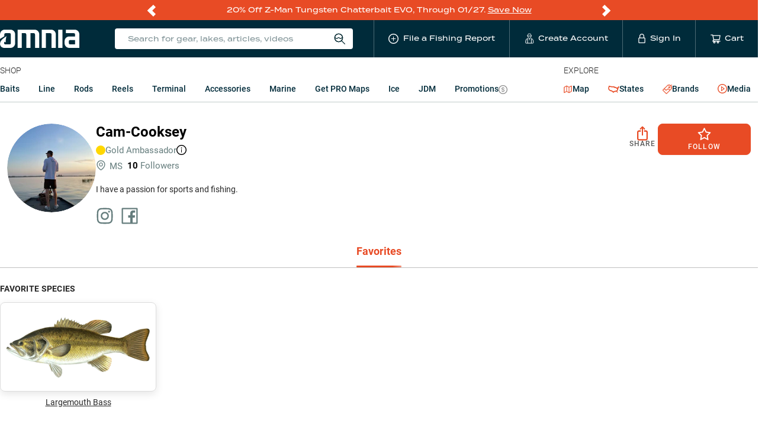

--- FILE ---
content_type: application/javascript; charset=UTF-8
request_url: https://www.omniafishing.com/3757.201be75af68fe79f712c.js
body_size: 3680
content:
"use strict";(self.__LOADABLE_LOADED_CHUNKS__=self.__LOADABLE_LOADED_CHUNKS__||[]).push([[3757],{68688:(e,t,r)=>{r.d(t,{c:()=>p});var n=r(67294),o=r(73727),i=r(72571),l=r(38510),a=r(13711);function c(e){return c="function"==typeof Symbol&&"symbol"==typeof Symbol.iterator?function(e){return typeof e}:function(e){return e&&"function"==typeof Symbol&&e.constructor===Symbol&&e!==Symbol.prototype?"symbol":typeof e},c(e)}function u(e,t){var r=Object.keys(e);if(Object.getOwnPropertySymbols){var n=Object.getOwnPropertySymbols(e);t&&(n=n.filter(function(t){return Object.getOwnPropertyDescriptor(e,t).enumerable})),r.push.apply(r,n)}return r}function s(e){for(var t=1;t<arguments.length;t++){var r=null!=arguments[t]?arguments[t]:{};t%2?u(Object(r),!0).forEach(function(t){m(e,t,r[t])}):Object.getOwnPropertyDescriptors?Object.defineProperties(e,Object.getOwnPropertyDescriptors(r)):u(Object(r)).forEach(function(t){Object.defineProperty(e,t,Object.getOwnPropertyDescriptor(r,t))})}return e}function m(e,t,r){return(t=function(e){var t=function(e){if("object"!=c(e)||!e)return e;var t=e[Symbol.toPrimitive];if(void 0!==t){var r=t.call(e,"string");if("object"!=c(r))return r;throw new TypeError("@@toPrimitive must return a primitive value.")}return String(e)}(e);return"symbol"==c(t)?t:t+""}(t))in e?Object.defineProperty(e,t,{value:r,enumerable:!0,configurable:!0,writable:!0}):e[t]=r,e}var p=function(e){var t=e.product,r=e.className,c=e.onClick,u=e.children,m=e.position,p=e.lineItemAttribution,f=e.skeleton,d=e.list_uuid,b=t.shopify_product_handle,y=t.shopify_options,g="?".concat((0,i.ed)(p)),h={className:r,style:{color:"currentColor"}};if(f)return n.createElement("span",s({},h),u);var v={productOrProductFamily:t,show_modal:!1,position:m};return d&&(v.list_uuid=d),n.createElement(o.rU,s(s({},h),{},{to:l.qz.product(b,y)+g,onClick:function(){null==c||c(),a.Ih.productClick(v)}}),u)}},23757:(e,t,r)=>{r.d(t,{I:()=>oe});var n=r(94199),o=r(34804),i=r(27557),l=r(86504),a=r(64302),c=r(62497),u=r(94184),s=r.n(u),m=r(27484),p=r.n(m),f=r(84110),d=r.n(f),b=r(23450),y=r.n(b),g=r(67294),h=r(13228),v=r(39704),E=r(5977),_=r(73727),O=r(61964),S=r(94050),w=r(61815),j=r(17665),k=r(30426),P=r(31417),Z=r(57927),N=r(72571),A=r(9782),C=r(50526),D=r(27887),I=r(52657),z=r(38510),M=r(28302),R=r(13711),B=r(24979),T=r(94806),F=r(35887),L=r(68641),V=r(77095),q=r(40896),x=r(78646),H=r(21457),G=r(3357),U=r(89442),K=r(68688),W=r(53497),Q=r(48831);function $(e){return $="function"==typeof Symbol&&"symbol"==typeof Symbol.iterator?function(e){return typeof e}:function(e){return e&&"function"==typeof Symbol&&e.constructor===Symbol&&e!==Symbol.prototype?"symbol":typeof e},$(e)}function Y(e,t){var r=Object.keys(e);if(Object.getOwnPropertySymbols){var n=Object.getOwnPropertySymbols(e);t&&(n=n.filter(function(t){return Object.getOwnPropertyDescriptor(e,t).enumerable})),r.push.apply(r,n)}return r}function J(e){for(var t=1;t<arguments.length;t++){var r=null!=arguments[t]?arguments[t]:{};t%2?Y(Object(r),!0).forEach(function(t){X(e,t,r[t])}):Object.getOwnPropertyDescriptors?Object.defineProperties(e,Object.getOwnPropertyDescriptors(r)):Y(Object(r)).forEach(function(t){Object.defineProperty(e,t,Object.getOwnPropertyDescriptor(r,t))})}return e}function X(e,t,r){return(t=function(e){var t=function(e){if("object"!=$(e)||!e)return e;var t=e[Symbol.toPrimitive];if(void 0!==t){var r=t.call(e,"string");if("object"!=$(r))return r;throw new TypeError("@@toPrimitive must return a primitive value.")}return String(e)}(e);return"symbol"==$(t)?t:t+""}(t))in e?Object.defineProperty(e,t,{value:r,enumerable:!0,configurable:!0,writable:!0}):e[t]=r,e}function ee(e,t){return function(e){if(Array.isArray(e))return e}(e)||function(e,t){var r=null==e?null:"undefined"!=typeof Symbol&&e[Symbol.iterator]||e["@@iterator"];if(null!=r){var n,o,i,l,a=[],c=!0,u=!1;try{if(i=(r=r.call(e)).next,0===t){if(Object(r)!==r)return;c=!1}else for(;!(c=(n=i.call(r)).done)&&(a.push(n.value),a.length!==t);c=!0);}catch(e){u=!0,o=e}finally{try{if(!c&&null!=r.return&&(l=r.return(),Object(l)!==l))return}finally{if(u)throw o}}return a}}(e,t)||te(e,t)||function(){throw new TypeError("Invalid attempt to destructure non-iterable instance.\nIn order to be iterable, non-array objects must have a [Symbol.iterator]() method.")}()}function te(e,t){if(e){if("string"==typeof e)return re(e,t);var r={}.toString.call(e).slice(8,-1);return"Object"===r&&e.constructor&&(r=e.constructor.name),"Map"===r||"Set"===r?Array.from(e):"Arguments"===r||/^(?:Ui|I)nt(?:8|16|32)(?:Clamped)?Array$/.test(r)?re(e,t):void 0}}function re(e,t){(null==t||t>e.length)&&(t=e.length);for(var r=0,n=Array(t);r<t;r++)n[r]=e[r];return n}var ne=h.ivH;p().extend(d());var oe=function(e){var t,r=e.addToCartArea,u=e.ambassadorFishingReports,m=e.ambassadorWithAvatar,f=e.area,d=void 0===f?R.ZD.MAIN_VIEW:f,b=e.buildKit,h=e.className,$=e.fishingReportTechnique,Y=e.hideViewAllLink,oe=e.icon,ie=e.lineItemAttribution,le=void 0===ie?[]:ie,ae=e.list_uuid,ce=e.onClick,ue=e.onKitClick,se=e.onReportedOnLakeClick,me=e.onTechniqueClick,pe=e.position,fe=e.product,de=e.reportedByAmbassador,be=e.reportedOnLake,ye=e.singleSourceFishingReport,ge=e.skeleton,he=e.stateBestSeller,ve=e.useSimilarProducts,Ee=void 0!==ve&&ve,_e=fe.compare_at_price,Oe=fe.img_url,Se=fe.on_sale,we=fe.price,je=fe.sku,ke=fe.title_short,Pe=fe.zone_1_fishing_reports_count,Ze=fe.zone_2_fishing_reports_count,Ne=fe.zone_3_fishing_reports_count,Ae=fe.popularity,Ce=fe.created_at,De=fe.shopify_product_id,Ie=fe.in_stock,ze=(0,E.k6)(),Me=(0,v.I0)(),Re=(0,v.v9)(T.vp).find(function(e){return e.name===fe.brand}),Be=ee((0,g.useState)(null!=u&&u.length?u:[]),2),Te=Be[0],Fe=Be[1],Le=(0,w.N)().replaceQueryString,Ve=ee((0,g.useState)(O.Gu.NOT_STARTED),2),qe=Ve[0],xe=Ve[1],He=(0,O.Qt)(qe)&&!(null!=u&&u.length),Ge=(0,S.j)().addToCart,Ue=(0,P.S)().userWaterbodies.map(function(e){return e.url_slug}),Ke=(0,k.i)().userAmbassadors.map(function(e){return e.slug}),We=(0,j.x)().openSimilarProductsDrawer,Qe=Pe+Ze+Ne,$e=null!=u&&u.length?null==u?void 0:u.length:Qe,Ye=!(0,A.D)(fe),Je=(null==de?void 0:de.full_name)||M.ko,Xe=function(e){if(Array.isArray(e))return re(e)}(t=le)||function(e){if("undefined"!=typeof Symbol&&null!=e[Symbol.iterator]||null!=e["@@iterator"])return Array.from(e)}(t)||te(t)||function(){throw new TypeError("Invalid attempt to spread non-iterable instance.\nIn order to be iterable, non-array objects must have a [Symbol.iterator]() method.")}(),et=(null==ye?void 0:ye.outing_date)||(null==ye?void 0:ye.accepted_at),tt=p()(et),rt=p()(),nt=rt.diff(tt,"day")>=7?tt.format("MMM DD"):rt.to(tt),ot="trending"in fe&&fe.trending,it=function(e){R.Ih.productCardClick({card_type:"Product",product_family_id:Number(De),product_sku:je,click_key:e})},lt=(0,g.useCallback)(function(){Me(B.lj.INVENTORY_MODAL_OPEN(fe,d)),it("[product_card].(cta)")},[fe,d,Me]),at=(0,g.useCallback)(function(){Ge({productsToAdd:[{product:fe,quantity:1}],addToCartArea:r,customAttributes:Xe,position:pe,list_uuid:ae}),it("[product_card].(cta)")},[Ge,fe,Xe,r]),ct={lineItemAttribution:le,product:fe,position:pe,onClick:ce,skeleton:ge,list_uuid:ae};return g.createElement("div",{className:s()(W.Z.product,h,X({},W.Z.skeleton,ge))},g.createElement(K.c,J(J({},ct),{},{className:W.Z.imgWrapper}),g.createElement("div",{className:W.Z.productImg,onClick:function(){it("[product_card].(image)")}},g.createElement("img",{src:(0,D.P)(Oe,300),alt:ke,loading:"lazy",width:"250",height:"250"})),oe&&g.createElement("span",{className:W.Z.icon},oe),!ge&&ye&&g.createElement("span",{className:W.Z.badge__reportedDate},"Reported ",nt),!ge&&g.createElement(Q.P,{stateBestSeller:!!he,createdAt:Ce,onSale:Se,popularity:Ae,trending:ot})),m&&g.createElement(L.G,{ambassador:ye.user,target:"_blank",className:W.Z.amboProfile},g.createElement(U.B,{image:ye.user.image,imageSize:28,role:ye.user.role,borderSize:2}),g.createElement("span",null,ye.user.full_name)),Re&&g.createElement("p",{className:W.Z.brand},ge?Re.display_name:g.createElement(_.rU,{to:z.qz.brand(Re),style:{color:"currentcolor"},onClick:function(){it("[product_card].(brand)")}},Re.display_name)),g.createElement(K.c,J(J({},ct),{},{onClick:function(){it("[product_card].(title)")}}),g.createElement("p",{className:W.Z.title},ke)),ye||1===$e?g.createElement(g.Fragment,null,g.createElement("p",{className:W.Z.viewFishingReport,onClick:function(){return Le(X({},C.vZ.report_id,(null==ye?void 0:ye.id)||Te[0].id))}},g.createElement(x.Z,{className:W.Z.inlineIcon,width:16,height:16}),g.createElement("span",null,"View Fishing Report"))):$e>0&&g.createElement(V.j,{fishingReports:Te,products:[fe],onViewAllReportsClick:function(){ze.push({pathname:z.qz.product(fe.shopify_product_handle,fe.shopify_options),search:"?".concat((0,N.ed)(le)),hash:F.Ef.fishing_reports})},loadingState:qe,placement:"bottom",className:W.Z.fishingReportsPopoverWrapper,hideArrow:!0,hideViewAllLink:Y},g.createElement("p",{className:W.Z.fishingReportsCount,onClick:function(){it("[product_card].(stats_widget)"),He&&(xe(O.Gu.PENDING),Z._s.productFishingReportsFetch(je).then(function(e){Fe(e.data.data),xe(O.Gu.DONE)}))}},g.createElement(x.Z,{className:W.Z.inlineIcon,width:16,height:16}),g.createElement("span",null,$e," ",g.createElement("em",null,y()("Fishing Reports",$e)),g.createElement(o.Z,null)))),be&&g.createElement(_.rU,{to:z.qz.map({lat:be.lat,lng:be.lng,waterbodySlug:be.url_slug}),onClick:function(){it("[product_card].(reported_on)"),null==se||se()},className:W.Z.reportedOnLake},g.createElement(i.Z,{className:W.Z.inlineIcon}),g.createElement("span",null,"Reported on"," ",g.createElement("span",{className:W.Z.noBreak},g.createElement("em",null,be.primary_name),Ue.includes(be.url_slug)&&g.createElement(l.Z,{className:W.Z.star})))),de&&g.createElement(L.G,{ambassador:de,onClick:function(){it("[product_card].(reported_on)"),null==se||se()},className:W.Z.reportedByAmbassador},g.createElement(i.Z,{className:W.Z.inlineIcon}),g.createElement("span",null,"Reported by"," ",g.createElement("span",{className:W.Z.noBreak},g.createElement("em",null,Je),Ke.includes(de.slug)&&g.createElement(l.Z,{className:W.Z.star})))),$&&g.createElement(g.Fragment,null,g.createElement("p",{className:W.Z.technique,onClick:function(){Le(X({},C.VN.technique,$.name)),it("[product_card].(reported_on)"),null==me||me()}},g.createElement(H.Z,{className:W.Z.inlineIcon,width:16,height:16}),g.createElement("span",null,"Shop"," ",g.createElement("span",null,g.createElement("em",null,$.display_name_alternate))))),g.createElement("div",{className:W.Z.bottom},g.createElement("p",{className:W.Z.price},g.createElement(K.c,J({},ct),g.createElement("span",{className:s()(X({},W.Z.price__sale,Se))},"$",we),Se&&g.createElement("s",{className:W.Z.priceCompare},(0,I.D)(_e)))),b&&Ie&&g.createElement(g.Fragment,null,g.createElement(q.t,{size:"lg",kind:"tertiary",fontSize:14,onClick:function(){return ue(ye)},className:W.Z.kitButton,isDisabled:ge,block:!0},g.createElement(G.Z,{fontSize:17})," Build A Kit")),Ye?g.createElement(g.Fragment,null,Ee?g.createElement(g.Fragment,null,g.createElement(q.t,{size:"lg",kind:"tertiary",block:!0,className:W.Z.productButtons,onClick:function(e){e.stopPropagation(),e.preventDefault(),We(je)}},g.createElement(ne,null),"Similar")):g.createElement(g.Fragment,null,g.createElement(n.Z,{title:"Sign up to be emailed as soon as it's back in stock"},g.createElement("div",null,g.createElement(q.t,{size:"lg",kind:"tertiary",fontSize:14,block:!0,className:W.Z.productButtons,onClick:function(){lt()}},g.createElement(a.Z,{className:W.Z.mailIcon}),"Email Me"))))):g.createElement(q.t,{size:"lg",kind:"primary",fontSize:14,isDisabled:ge,onPress:at,"data-test":"add_to_cart",className:W.Z.productButtons,block:!0},g.createElement(c.Z,{className:W.Z.cartIcon})," Add to Cart")))}},21457:(e,t,r)=>{r.d(t,{Z:()=>a});var n=r(67294);function o(e){return o="function"==typeof Symbol&&"symbol"==typeof Symbol.iterator?function(e){return typeof e}:function(e){return e&&"function"==typeof Symbol&&e.constructor===Symbol&&e!==Symbol.prototype?"symbol":typeof e},o(e)}function i(e,t){var r=Object.keys(e);if(Object.getOwnPropertySymbols){var n=Object.getOwnPropertySymbols(e);t&&(n=n.filter(function(t){return Object.getOwnPropertyDescriptor(e,t).enumerable})),r.push.apply(r,n)}return r}function l(e,t,r){return(t=function(e){var t=function(e){if("object"!=o(e)||!e)return e;var t=e[Symbol.toPrimitive];if(void 0!==t){var r=t.call(e,"string");if("object"!=o(r))return r;throw new TypeError("@@toPrimitive must return a primitive value.")}return String(e)}(e);return"symbol"==o(t)?t:t+""}(t))in e?Object.defineProperty(e,t,{value:r,enumerable:!0,configurable:!0,writable:!0}):e[t]=r,e}const a=function(e){return n.createElement("svg",function(e){for(var t=1;t<arguments.length;t++){var r=null!=arguments[t]?arguments[t]:{};t%2?i(Object(r),!0).forEach(function(t){l(e,t,r[t])}):Object.getOwnPropertyDescriptors?Object.defineProperties(e,Object.getOwnPropertyDescriptors(r)):i(Object(r)).forEach(function(t){Object.defineProperty(e,t,Object.getOwnPropertyDescriptor(r,t))})}return e}({width:"1.18em",height:"1em",fill:"none",xmlns:"http://www.w3.org/2000/svg",viewBox:"0 0 26 22"},e),n.createElement("path",{d:"M6.367 20.55a5.367 5.367 0 1 0 0-10.733 5.367 5.367 0 0 0 0 10.733ZM20.517 17.183 24.333 21M4.333 1l14.284 14.283M20.95 20.35l2.733-2.733M19.683 17.65a1.35 1.35 0 1 0 0-2.7 1.35 1.35 0 0 0 0 2.7ZM6.267 3.067v6.566M6.333 12.517V17.5M8.817 15.017H3.85",stroke:"currentColor"}))}},3357:(e,t,r)=>{r.d(t,{Z:()=>a});var n=r(67294);function o(e){return o="function"==typeof Symbol&&"symbol"==typeof Symbol.iterator?function(e){return typeof e}:function(e){return e&&"function"==typeof Symbol&&e.constructor===Symbol&&e!==Symbol.prototype?"symbol":typeof e},o(e)}function i(e,t){var r=Object.keys(e);if(Object.getOwnPropertySymbols){var n=Object.getOwnPropertySymbols(e);t&&(n=n.filter(function(t){return Object.getOwnPropertyDescriptor(e,t).enumerable})),r.push.apply(r,n)}return r}function l(e,t,r){return(t=function(e){var t=function(e){if("object"!=o(e)||!e)return e;var t=e[Symbol.toPrimitive];if(void 0!==t){var r=t.call(e,"string");if("object"!=o(r))return r;throw new TypeError("@@toPrimitive must return a primitive value.")}return String(e)}(e);return"symbol"==o(t)?t:t+""}(t))in e?Object.defineProperty(e,t,{value:r,enumerable:!0,configurable:!0,writable:!0}):e[t]=r,e}const a=function(e){return n.createElement("svg",function(e){for(var t=1;t<arguments.length;t++){var r=null!=arguments[t]?arguments[t]:{};t%2?i(Object(r),!0).forEach(function(t){l(e,t,r[t])}):Object.getOwnPropertyDescriptors?Object.defineProperties(e,Object.getOwnPropertyDescriptors(r)):i(Object(r)).forEach(function(t){Object.defineProperty(e,t,Object.getOwnPropertyDescriptor(r,t))})}return e}({width:"1em",height:"1em",viewBox:"0 0 18 17",xmlns:"http://www.w3.org/2000/svg"},e),n.createElement("g",{stroke:"currentColor",fill:"none",fillRule:"evenodd"},n.createElement("path",{d:"M16.445 7.803l-.493-4.063H2.37l-.493 4.063H1v3.233h.877l.337 3.341c.081.921.854 1.627 1.779 1.623h10.336a1.779 1.779 0 001.78-1.623l.336-3.341h.877V7.803h-.877zM16.445 11.036H1.877M5.904 3.728V1h6.514v2.728M7.659 7.647h3.004"})))}}}]);
//# sourceMappingURL=3757.201be75af68fe79f712c.js.map